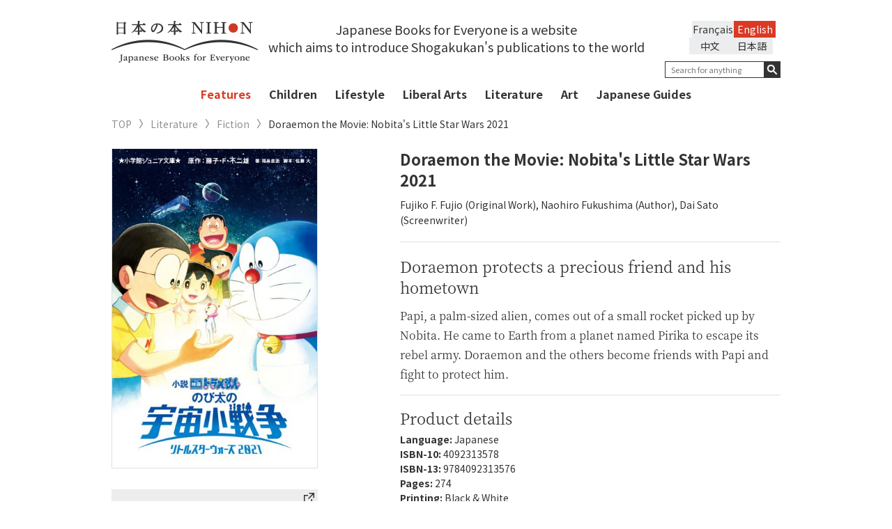

--- FILE ---
content_type: text/html; charset=UTF-8
request_url: https://japanesebooks.jp/en/literature/fiction/5798/
body_size: 11860
content:
<!DOCTYPE html>
<html lang="ja">
<head>
      <meta charset="UTF-8">
  <meta http-equiv="X-UA-Compatible" content="IE=edge,chrome=1">
  
  <meta name="viewport" content="width=device-width, initial-scale=1">
  <link rel="shortcut icon" href="https://japanesebooks.jp/wp-content/themes/japanesebooks/img/favicon/favicon.ico">
  <link rel="stylesheet" type="text/css" href="https://japanesebooks.jp/wp-content/themes/japanesebooks/style.css">
  <link rel="stylesheet" href="https://japanesebooks.jp/wp-content/themes/japanesebooks/css/normalize.css">
  <link rel="stylesheet" href="https://japanesebooks.jp/wp-content/themes/japanesebooks/css/magnific-popup.css">
  <link rel="stylesheet" href="https://japanesebooks.jp/wp-content/themes/japanesebooks/css/slick.css">
  <link rel="stylesheet" href="https://japanesebooks.jp/wp-content/themes/japanesebooks/css/style.css?20190628-1">
  <script src="https://ajax.googleapis.com/ajax/libs/jquery/2.2.4/jquery.min.js"></script>
  <script src="https://japanesebooks.jp/wp-content/themes/japanesebooks/js/slick.min.js"></script>
  <script src="https://japanesebooks.jp/wp-content/themes/japanesebooks/js/fixHeight.js"></script>
  <script src="https://japanesebooks.jp/wp-content/themes/japanesebooks/js/jquery.easing.min.js"></script>
  <script src="https://japanesebooks.jp/wp-content/themes/japanesebooks/js/jquery.magnific-popup.min.js"></script>
  <script src="https://japanesebooks.jp/wp-content/themes/japanesebooks/js/main.js"></script>
  <link rel="stylesheet" href="https://japanesebooks.jp/wp-content/themes/japanesebooks/css/colorbox.css">
  <script src="https://japanesebooks.jp/wp-content/themes/japanesebooks/js/jquery.colorbox.js"></script>
  <script src="https://japanesebooks.jp/wp-content/themes/japanesebooks/js/jquery.cookie.js"></script>

  
  <!--英語表示の時-->
  <script src="https://japanesebooks.jp/wp-content/themes/japanesebooks/js/brws.js"></script>

  <!--[if lt IE 9]>
    <script src="http://css3-mediaqueries-js.googlecode.com/svn/trunk/css3-mediaqueries.js"></script>
    <script src="http://html5shiv.googlecode.com/svn/trunk/html5.js"></script>
  <![endif]-->
  <!-- Google Tag Manager -->
  <script>(function(w,d,s,l,i){w[l]=w[l]||[];w[l].push({'gtm.start':
  new Date().getTime(),event:'gtm.js'});var f=d.getElementsByTagName(s)[0],
  j=d.createElement(s),dl=l!='dataLayer'?'&l='+l:'';j.async=true;j.src=
  'https://www.googletagmanager.com/gtm.js?id='+i+dl;f.parentNode.insertBefore(j,f);
  })(window,document,'script','dataLayer','GTM-NMHNM4S');</script>
  <!-- End Google Tag Manager -->
  <script>
  $(function() {
      $(".inline").colorbox({
      inline:true,
      opacity: 0.95
    });
  });
  </script>

  
		<!-- All in One SEO 4.6.7.1 - aioseo.com -->
		<title>Doraemon the Movie: Nobita's Little Star Wars 2021 | 日本の本 Japanese Books for Everyone</title>
		<meta name="description" content="Papi, a palm-sized alien, comes out of a small rocket picked up by Nobita. He came to Earth from a planet named Pirika to escape its rebel army. Doraemon and the others become friends with Papi and fight to protect him." />
		<meta name="robots" content="max-snippet:-1, max-image-preview:large, max-video-preview:-1" />
		<link rel="canonical" href="https://japanesebooks.jp/en/literature/fiction/5798/" />
		<meta name="generator" content="All in One SEO (AIOSEO) 4.6.7.1" />
		<meta property="og:locale" content="en_US" />
		<meta property="og:site_name" content="日本の本　Japanese Books for Everyone" />
		<meta property="og:type" content="article" />
		<meta property="og:title" content="Doraemon the Movie: Nobita&#039;s Little Star Wars 2021" />
		<meta property="og:description" content="Papi, a palm-sized alien, comes out of a small rocket picked up by Nobita. He came to Earth from a planet named Pirika to escape its rebel army. Doraemon and the others become friends with Papi and fight to protect him." />
		<meta property="og:url" content="https://japanesebooks.jp/en/literature/fiction/5798/" />
		<meta property="og:image" content="https://japanesebooks.jp/wp-content/uploads/2018/03/ogp.jpg" />
		<meta property="og:image:secure_url" content="https://japanesebooks.jp/wp-content/uploads/2018/03/ogp.jpg" />
		<meta property="og:image:width" content="1200" />
		<meta property="og:image:height" content="630" />
		<meta property="article:published_time" content="2022-04-25T08:00:28+00:00" />
		<meta property="article:modified_time" content="2022-04-28T02:27:59+00:00" />
		<meta name="twitter:card" content="summary_large_image" />
		<meta name="twitter:site" content="@japanese_books" />
		<meta name="twitter:title" content="Doraemon the Movie: Nobita&#039;s Little Star Wars 2021" />
		<meta name="twitter:description" content="Papi, a palm-sized alien, comes out of a small rocket picked up by Nobita. He came to Earth from a planet named Pirika to escape its rebel army. Doraemon and the others become friends with Papi and fight to protect him." />
		<meta name="twitter:creator" content="@japanese_books" />
		<meta name="twitter:image" content="https://japanesebooks.jp/wp-content/uploads/2018/03/ogp.jpg" />
		<script type="application/ld+json" class="aioseo-schema">
			{"@context":"https:\/\/schema.org","@graph":[{"@type":"Article","@id":"https:\/\/japanesebooks.jp\/en\/literature\/fiction\/5798\/#article","name":"Doraemon the Movie: Nobita's Little Star Wars 2021 | \u65e5\u672c\u306e\u672c Japanese Books for Everyone","headline":"Doraemon the Movie: Nobita&#8217;s Little Star Wars 2021","author":{"@id":"https:\/\/japanesebooks.jp\/en\/author\/japanesebooksjp\/#author"},"publisher":{"@id":"https:\/\/japanesebooks.jp\/en\/#organization"},"datePublished":"2022-04-25T17:00:28+09:00","dateModified":"2022-04-28T11:27:59+09:00","inLanguage":"en-US","mainEntityOfPage":{"@id":"https:\/\/japanesebooks.jp\/en\/literature\/fiction\/5798\/#webpage"},"isPartOf":{"@id":"https:\/\/japanesebooks.jp\/en\/literature\/fiction\/5798\/#webpage"},"articleSection":"Fiction"},{"@type":"BreadcrumbList","@id":"https:\/\/japanesebooks.jp\/en\/literature\/fiction\/5798\/#breadcrumblist","itemListElement":[{"@type":"ListItem","@id":"https:\/\/japanesebooks.jp\/en\/#listItem","position":1,"name":"Home","item":"https:\/\/japanesebooks.jp\/en\/","nextItem":"https:\/\/japanesebooks.jp\/en\/literature\/fiction\/5798\/#listItem"},{"@type":"ListItem","@id":"https:\/\/japanesebooks.jp\/en\/literature\/fiction\/5798\/#listItem","position":2,"name":"Doraemon the Movie: Nobita's Little Star Wars 2021","previousItem":"https:\/\/japanesebooks.jp\/en\/#listItem"}]},{"@type":"Organization","@id":"https:\/\/japanesebooks.jp\/en\/#organization","description":"Just another WordPress site","url":"https:\/\/japanesebooks.jp\/en\/","sameAs":["https:\/\/x.com\/japanese_books"]},{"@type":"Person","@id":"https:\/\/japanesebooks.jp\/en\/author\/japanesebooksjp\/#author","url":"https:\/\/japanesebooks.jp\/en\/author\/japanesebooksjp\/","name":"JapaneseBooksJp","image":{"@type":"ImageObject","@id":"https:\/\/japanesebooks.jp\/en\/literature\/fiction\/5798\/#authorImage","url":"https:\/\/secure.gravatar.com\/avatar\/f311c8096997eab5d628a2eb42b28b23?s=96&d=mm&r=g","width":96,"height":96,"caption":"JapaneseBooksJp"}},{"@type":"WebPage","@id":"https:\/\/japanesebooks.jp\/en\/literature\/fiction\/5798\/#webpage","url":"https:\/\/japanesebooks.jp\/en\/literature\/fiction\/5798\/","name":"Doraemon the Movie: Nobita's Little Star Wars 2021 | \u65e5\u672c\u306e\u672c Japanese Books for Everyone","description":"Papi, a palm-sized alien, comes out of a small rocket picked up by Nobita. He came to Earth from a planet named Pirika to escape its rebel army. Doraemon and the others become friends with Papi and fight to protect him.","inLanguage":"en-US","isPartOf":{"@id":"https:\/\/japanesebooks.jp\/en\/#website"},"breadcrumb":{"@id":"https:\/\/japanesebooks.jp\/en\/literature\/fiction\/5798\/#breadcrumblist"},"author":{"@id":"https:\/\/japanesebooks.jp\/en\/author\/japanesebooksjp\/#author"},"creator":{"@id":"https:\/\/japanesebooks.jp\/en\/author\/japanesebooksjp\/#author"},"datePublished":"2022-04-25T17:00:28+09:00","dateModified":"2022-04-28T11:27:59+09:00"},{"@type":"WebSite","@id":"https:\/\/japanesebooks.jp\/en\/#website","url":"https:\/\/japanesebooks.jp\/en\/","description":"Just another WordPress site","inLanguage":"en-US","publisher":{"@id":"https:\/\/japanesebooks.jp\/en\/#organization"}}]}
		</script>
		<!-- All in One SEO -->

<link rel="alternate" type="application/rss+xml" title=" &raquo; Doraemon the Movie: Nobita&#8217;s Little Star Wars 2021 Comments Feed" href="https://japanesebooks.jp/en/literature/fiction/5798/feed/" />
<script type="text/javascript">
/* <![CDATA[ */
window._wpemojiSettings = {"baseUrl":"https:\/\/s.w.org\/images\/core\/emoji\/15.0.3\/72x72\/","ext":".png","svgUrl":"https:\/\/s.w.org\/images\/core\/emoji\/15.0.3\/svg\/","svgExt":".svg","source":{"concatemoji":"https:\/\/japanesebooks.jp\/wp-includes\/js\/wp-emoji-release.min.js?ver=6.6.1"}};
/*! This file is auto-generated */
!function(i,n){var o,s,e;function c(e){try{var t={supportTests:e,timestamp:(new Date).valueOf()};sessionStorage.setItem(o,JSON.stringify(t))}catch(e){}}function p(e,t,n){e.clearRect(0,0,e.canvas.width,e.canvas.height),e.fillText(t,0,0);var t=new Uint32Array(e.getImageData(0,0,e.canvas.width,e.canvas.height).data),r=(e.clearRect(0,0,e.canvas.width,e.canvas.height),e.fillText(n,0,0),new Uint32Array(e.getImageData(0,0,e.canvas.width,e.canvas.height).data));return t.every(function(e,t){return e===r[t]})}function u(e,t,n){switch(t){case"flag":return n(e,"\ud83c\udff3\ufe0f\u200d\u26a7\ufe0f","\ud83c\udff3\ufe0f\u200b\u26a7\ufe0f")?!1:!n(e,"\ud83c\uddfa\ud83c\uddf3","\ud83c\uddfa\u200b\ud83c\uddf3")&&!n(e,"\ud83c\udff4\udb40\udc67\udb40\udc62\udb40\udc65\udb40\udc6e\udb40\udc67\udb40\udc7f","\ud83c\udff4\u200b\udb40\udc67\u200b\udb40\udc62\u200b\udb40\udc65\u200b\udb40\udc6e\u200b\udb40\udc67\u200b\udb40\udc7f");case"emoji":return!n(e,"\ud83d\udc26\u200d\u2b1b","\ud83d\udc26\u200b\u2b1b")}return!1}function f(e,t,n){var r="undefined"!=typeof WorkerGlobalScope&&self instanceof WorkerGlobalScope?new OffscreenCanvas(300,150):i.createElement("canvas"),a=r.getContext("2d",{willReadFrequently:!0}),o=(a.textBaseline="top",a.font="600 32px Arial",{});return e.forEach(function(e){o[e]=t(a,e,n)}),o}function t(e){var t=i.createElement("script");t.src=e,t.defer=!0,i.head.appendChild(t)}"undefined"!=typeof Promise&&(o="wpEmojiSettingsSupports",s=["flag","emoji"],n.supports={everything:!0,everythingExceptFlag:!0},e=new Promise(function(e){i.addEventListener("DOMContentLoaded",e,{once:!0})}),new Promise(function(t){var n=function(){try{var e=JSON.parse(sessionStorage.getItem(o));if("object"==typeof e&&"number"==typeof e.timestamp&&(new Date).valueOf()<e.timestamp+604800&&"object"==typeof e.supportTests)return e.supportTests}catch(e){}return null}();if(!n){if("undefined"!=typeof Worker&&"undefined"!=typeof OffscreenCanvas&&"undefined"!=typeof URL&&URL.createObjectURL&&"undefined"!=typeof Blob)try{var e="postMessage("+f.toString()+"("+[JSON.stringify(s),u.toString(),p.toString()].join(",")+"));",r=new Blob([e],{type:"text/javascript"}),a=new Worker(URL.createObjectURL(r),{name:"wpTestEmojiSupports"});return void(a.onmessage=function(e){c(n=e.data),a.terminate(),t(n)})}catch(e){}c(n=f(s,u,p))}t(n)}).then(function(e){for(var t in e)n.supports[t]=e[t],n.supports.everything=n.supports.everything&&n.supports[t],"flag"!==t&&(n.supports.everythingExceptFlag=n.supports.everythingExceptFlag&&n.supports[t]);n.supports.everythingExceptFlag=n.supports.everythingExceptFlag&&!n.supports.flag,n.DOMReady=!1,n.readyCallback=function(){n.DOMReady=!0}}).then(function(){return e}).then(function(){var e;n.supports.everything||(n.readyCallback(),(e=n.source||{}).concatemoji?t(e.concatemoji):e.wpemoji&&e.twemoji&&(t(e.twemoji),t(e.wpemoji)))}))}((window,document),window._wpemojiSettings);
/* ]]> */
</script>
<style id='wp-emoji-styles-inline-css' type='text/css'>

	img.wp-smiley, img.emoji {
		display: inline !important;
		border: none !important;
		box-shadow: none !important;
		height: 1em !important;
		width: 1em !important;
		margin: 0 0.07em !important;
		vertical-align: -0.1em !important;
		background: none !important;
		padding: 0 !important;
	}
</style>
<link rel='stylesheet' id='wp-block-library-css' href='https://japanesebooks.jp/wp-includes/css/dist/block-library/style.min.css?ver=6.6.1' type='text/css' media='all' />
<style id='classic-theme-styles-inline-css' type='text/css'>
/*! This file is auto-generated */
.wp-block-button__link{color:#fff;background-color:#32373c;border-radius:9999px;box-shadow:none;text-decoration:none;padding:calc(.667em + 2px) calc(1.333em + 2px);font-size:1.125em}.wp-block-file__button{background:#32373c;color:#fff;text-decoration:none}
</style>
<style id='global-styles-inline-css' type='text/css'>
:root{--wp--preset--aspect-ratio--square: 1;--wp--preset--aspect-ratio--4-3: 4/3;--wp--preset--aspect-ratio--3-4: 3/4;--wp--preset--aspect-ratio--3-2: 3/2;--wp--preset--aspect-ratio--2-3: 2/3;--wp--preset--aspect-ratio--16-9: 16/9;--wp--preset--aspect-ratio--9-16: 9/16;--wp--preset--color--black: #000000;--wp--preset--color--cyan-bluish-gray: #abb8c3;--wp--preset--color--white: #ffffff;--wp--preset--color--pale-pink: #f78da7;--wp--preset--color--vivid-red: #cf2e2e;--wp--preset--color--luminous-vivid-orange: #ff6900;--wp--preset--color--luminous-vivid-amber: #fcb900;--wp--preset--color--light-green-cyan: #7bdcb5;--wp--preset--color--vivid-green-cyan: #00d084;--wp--preset--color--pale-cyan-blue: #8ed1fc;--wp--preset--color--vivid-cyan-blue: #0693e3;--wp--preset--color--vivid-purple: #9b51e0;--wp--preset--gradient--vivid-cyan-blue-to-vivid-purple: linear-gradient(135deg,rgba(6,147,227,1) 0%,rgb(155,81,224) 100%);--wp--preset--gradient--light-green-cyan-to-vivid-green-cyan: linear-gradient(135deg,rgb(122,220,180) 0%,rgb(0,208,130) 100%);--wp--preset--gradient--luminous-vivid-amber-to-luminous-vivid-orange: linear-gradient(135deg,rgba(252,185,0,1) 0%,rgba(255,105,0,1) 100%);--wp--preset--gradient--luminous-vivid-orange-to-vivid-red: linear-gradient(135deg,rgba(255,105,0,1) 0%,rgb(207,46,46) 100%);--wp--preset--gradient--very-light-gray-to-cyan-bluish-gray: linear-gradient(135deg,rgb(238,238,238) 0%,rgb(169,184,195) 100%);--wp--preset--gradient--cool-to-warm-spectrum: linear-gradient(135deg,rgb(74,234,220) 0%,rgb(151,120,209) 20%,rgb(207,42,186) 40%,rgb(238,44,130) 60%,rgb(251,105,98) 80%,rgb(254,248,76) 100%);--wp--preset--gradient--blush-light-purple: linear-gradient(135deg,rgb(255,206,236) 0%,rgb(152,150,240) 100%);--wp--preset--gradient--blush-bordeaux: linear-gradient(135deg,rgb(254,205,165) 0%,rgb(254,45,45) 50%,rgb(107,0,62) 100%);--wp--preset--gradient--luminous-dusk: linear-gradient(135deg,rgb(255,203,112) 0%,rgb(199,81,192) 50%,rgb(65,88,208) 100%);--wp--preset--gradient--pale-ocean: linear-gradient(135deg,rgb(255,245,203) 0%,rgb(182,227,212) 50%,rgb(51,167,181) 100%);--wp--preset--gradient--electric-grass: linear-gradient(135deg,rgb(202,248,128) 0%,rgb(113,206,126) 100%);--wp--preset--gradient--midnight: linear-gradient(135deg,rgb(2,3,129) 0%,rgb(40,116,252) 100%);--wp--preset--font-size--small: 13px;--wp--preset--font-size--medium: 20px;--wp--preset--font-size--large: 36px;--wp--preset--font-size--x-large: 42px;--wp--preset--spacing--20: 0.44rem;--wp--preset--spacing--30: 0.67rem;--wp--preset--spacing--40: 1rem;--wp--preset--spacing--50: 1.5rem;--wp--preset--spacing--60: 2.25rem;--wp--preset--spacing--70: 3.38rem;--wp--preset--spacing--80: 5.06rem;--wp--preset--shadow--natural: 6px 6px 9px rgba(0, 0, 0, 0.2);--wp--preset--shadow--deep: 12px 12px 50px rgba(0, 0, 0, 0.4);--wp--preset--shadow--sharp: 6px 6px 0px rgba(0, 0, 0, 0.2);--wp--preset--shadow--outlined: 6px 6px 0px -3px rgba(255, 255, 255, 1), 6px 6px rgba(0, 0, 0, 1);--wp--preset--shadow--crisp: 6px 6px 0px rgba(0, 0, 0, 1);}:where(.is-layout-flex){gap: 0.5em;}:where(.is-layout-grid){gap: 0.5em;}body .is-layout-flex{display: flex;}.is-layout-flex{flex-wrap: wrap;align-items: center;}.is-layout-flex > :is(*, div){margin: 0;}body .is-layout-grid{display: grid;}.is-layout-grid > :is(*, div){margin: 0;}:where(.wp-block-columns.is-layout-flex){gap: 2em;}:where(.wp-block-columns.is-layout-grid){gap: 2em;}:where(.wp-block-post-template.is-layout-flex){gap: 1.25em;}:where(.wp-block-post-template.is-layout-grid){gap: 1.25em;}.has-black-color{color: var(--wp--preset--color--black) !important;}.has-cyan-bluish-gray-color{color: var(--wp--preset--color--cyan-bluish-gray) !important;}.has-white-color{color: var(--wp--preset--color--white) !important;}.has-pale-pink-color{color: var(--wp--preset--color--pale-pink) !important;}.has-vivid-red-color{color: var(--wp--preset--color--vivid-red) !important;}.has-luminous-vivid-orange-color{color: var(--wp--preset--color--luminous-vivid-orange) !important;}.has-luminous-vivid-amber-color{color: var(--wp--preset--color--luminous-vivid-amber) !important;}.has-light-green-cyan-color{color: var(--wp--preset--color--light-green-cyan) !important;}.has-vivid-green-cyan-color{color: var(--wp--preset--color--vivid-green-cyan) !important;}.has-pale-cyan-blue-color{color: var(--wp--preset--color--pale-cyan-blue) !important;}.has-vivid-cyan-blue-color{color: var(--wp--preset--color--vivid-cyan-blue) !important;}.has-vivid-purple-color{color: var(--wp--preset--color--vivid-purple) !important;}.has-black-background-color{background-color: var(--wp--preset--color--black) !important;}.has-cyan-bluish-gray-background-color{background-color: var(--wp--preset--color--cyan-bluish-gray) !important;}.has-white-background-color{background-color: var(--wp--preset--color--white) !important;}.has-pale-pink-background-color{background-color: var(--wp--preset--color--pale-pink) !important;}.has-vivid-red-background-color{background-color: var(--wp--preset--color--vivid-red) !important;}.has-luminous-vivid-orange-background-color{background-color: var(--wp--preset--color--luminous-vivid-orange) !important;}.has-luminous-vivid-amber-background-color{background-color: var(--wp--preset--color--luminous-vivid-amber) !important;}.has-light-green-cyan-background-color{background-color: var(--wp--preset--color--light-green-cyan) !important;}.has-vivid-green-cyan-background-color{background-color: var(--wp--preset--color--vivid-green-cyan) !important;}.has-pale-cyan-blue-background-color{background-color: var(--wp--preset--color--pale-cyan-blue) !important;}.has-vivid-cyan-blue-background-color{background-color: var(--wp--preset--color--vivid-cyan-blue) !important;}.has-vivid-purple-background-color{background-color: var(--wp--preset--color--vivid-purple) !important;}.has-black-border-color{border-color: var(--wp--preset--color--black) !important;}.has-cyan-bluish-gray-border-color{border-color: var(--wp--preset--color--cyan-bluish-gray) !important;}.has-white-border-color{border-color: var(--wp--preset--color--white) !important;}.has-pale-pink-border-color{border-color: var(--wp--preset--color--pale-pink) !important;}.has-vivid-red-border-color{border-color: var(--wp--preset--color--vivid-red) !important;}.has-luminous-vivid-orange-border-color{border-color: var(--wp--preset--color--luminous-vivid-orange) !important;}.has-luminous-vivid-amber-border-color{border-color: var(--wp--preset--color--luminous-vivid-amber) !important;}.has-light-green-cyan-border-color{border-color: var(--wp--preset--color--light-green-cyan) !important;}.has-vivid-green-cyan-border-color{border-color: var(--wp--preset--color--vivid-green-cyan) !important;}.has-pale-cyan-blue-border-color{border-color: var(--wp--preset--color--pale-cyan-blue) !important;}.has-vivid-cyan-blue-border-color{border-color: var(--wp--preset--color--vivid-cyan-blue) !important;}.has-vivid-purple-border-color{border-color: var(--wp--preset--color--vivid-purple) !important;}.has-vivid-cyan-blue-to-vivid-purple-gradient-background{background: var(--wp--preset--gradient--vivid-cyan-blue-to-vivid-purple) !important;}.has-light-green-cyan-to-vivid-green-cyan-gradient-background{background: var(--wp--preset--gradient--light-green-cyan-to-vivid-green-cyan) !important;}.has-luminous-vivid-amber-to-luminous-vivid-orange-gradient-background{background: var(--wp--preset--gradient--luminous-vivid-amber-to-luminous-vivid-orange) !important;}.has-luminous-vivid-orange-to-vivid-red-gradient-background{background: var(--wp--preset--gradient--luminous-vivid-orange-to-vivid-red) !important;}.has-very-light-gray-to-cyan-bluish-gray-gradient-background{background: var(--wp--preset--gradient--very-light-gray-to-cyan-bluish-gray) !important;}.has-cool-to-warm-spectrum-gradient-background{background: var(--wp--preset--gradient--cool-to-warm-spectrum) !important;}.has-blush-light-purple-gradient-background{background: var(--wp--preset--gradient--blush-light-purple) !important;}.has-blush-bordeaux-gradient-background{background: var(--wp--preset--gradient--blush-bordeaux) !important;}.has-luminous-dusk-gradient-background{background: var(--wp--preset--gradient--luminous-dusk) !important;}.has-pale-ocean-gradient-background{background: var(--wp--preset--gradient--pale-ocean) !important;}.has-electric-grass-gradient-background{background: var(--wp--preset--gradient--electric-grass) !important;}.has-midnight-gradient-background{background: var(--wp--preset--gradient--midnight) !important;}.has-small-font-size{font-size: var(--wp--preset--font-size--small) !important;}.has-medium-font-size{font-size: var(--wp--preset--font-size--medium) !important;}.has-large-font-size{font-size: var(--wp--preset--font-size--large) !important;}.has-x-large-font-size{font-size: var(--wp--preset--font-size--x-large) !important;}
:where(.wp-block-post-template.is-layout-flex){gap: 1.25em;}:where(.wp-block-post-template.is-layout-grid){gap: 1.25em;}
:where(.wp-block-columns.is-layout-flex){gap: 2em;}:where(.wp-block-columns.is-layout-grid){gap: 2em;}
:root :where(.wp-block-pullquote){font-size: 1.5em;line-height: 1.6;}
</style>
<link rel='stylesheet' id='bogo-css' href='https://japanesebooks.jp/wp-content/plugins/bogo/includes/css/style.css?ver=3.8.2' type='text/css' media='all' />
<link rel="https://api.w.org/" href="https://japanesebooks.jp/en/wp-json/" /><link rel="alternate" title="JSON" type="application/json" href="https://japanesebooks.jp/en/wp-json/wp/v2/posts/5798" /><link rel="EditURI" type="application/rsd+xml" title="RSD" href="https://japanesebooks.jp/xmlrpc.php?rsd" />
<meta name="generator" content="WordPress 6.6.1" />
<link rel='shortlink' href='https://japanesebooks.jp/en/?p=5798' />
<link rel="alternate" title="oEmbed (JSON)" type="application/json+oembed" href="https://japanesebooks.jp/en/wp-json/oembed/1.0/embed?url=https%3A%2F%2Fjapanesebooks.jp%2Fen%2Fliterature%2Ffiction%2F5798%2F" />
<link rel="alternate" title="oEmbed (XML)" type="text/xml+oembed" href="https://japanesebooks.jp/en/wp-json/oembed/1.0/embed?url=https%3A%2F%2Fjapanesebooks.jp%2Fen%2Fliterature%2Ffiction%2F5798%2F&#038;format=xml" />
<link rel="alternate" hreflang="zh-CN" href="https://japanesebooks.jp/zh-CN/literature/fiction/11481/" />
<link rel="alternate" hreflang="fr-FR" href="https://japanesebooks.jp/fr/literature/fiction/7718/" />
<link rel="alternate" hreflang="ja" href="https://japanesebooks.jp/literature/fiction/5795/" />
<link rel="alternate" hreflang="en-US" href="https://japanesebooks.jp/en/literature/fiction/5798/" />
        <!-- Copyright protection script -->
        <meta http-equiv="imagetoolbar" content="no">
        <script>
            /*<![CDATA[*/
            document.oncontextmenu = function () {
                return false;
            };
            /*]]>*/
        </script>
        <script type="text/javascript">
            /*<![CDATA[*/
            document.onselectstart = function () {
                event = event || window.event;
                var custom_input = event.target || event.srcElement;

                if (custom_input.type !== "text" && custom_input.type !== "textarea" && custom_input.type !== "password") {
                    return false;
                } else {
                    return true;
                }

            };
            if (window.sidebar) {
                document.onmousedown = function (e) {
                    var obj = e.target;
                    if (obj.tagName.toUpperCase() === 'SELECT'
                        || obj.tagName.toUpperCase() === "INPUT"
                        || obj.tagName.toUpperCase() === "TEXTAREA"
                        || obj.tagName.toUpperCase() === "PASSWORD") {
                        return true;
                    } else {
                        return false;
                    }
                };
            }
            window.onload = function () {
                document.body.style.webkitTouchCallout = 'none';
                document.body.style.KhtmlUserSelect = 'none';
            }
            /*]]>*/
        </script>
        <script type="text/javascript">
            /*<![CDATA[*/
            if (parent.frames.length > 0) {
                top.location.replace(document.location);
            }
            /*]]>*/
        </script>
        <script>
            /*<![CDATA[*/
            document.ondragstart = function () {
                return false;
            };
            /*]]>*/
        </script>
        <style type="text/css">

            * {
                -webkit-touch-callout: none;
                -webkit-user-select: none;
                -moz-user-select: none;
                user-select: none;
            }

            img {
                -webkit-touch-callout: none;
                -webkit-user-select: none;
                -moz-user-select: none;
                user-select: none;
            }

            input, textarea, select {
	            -webkit-user-select: auto;
            }

        </style>
        <!-- End Copyright protection script -->

        <!-- Source hidden -->

        </head>

<body class="post-template-default single single-post postid-5798 single-format-standard en-US lang-en_US">
  <!-- Google Tag Manager (noscript) -->
  <noscript><iframe src="https://www.googletagmanager.com/ns.html?id=GTM-NMHNM4S"
  height="0" width="0" style="display:none;visibility:hidden"></iframe></noscript>
  <!-- End Google Tag Manager (noscript) -->
  <div id="wrap">
    <header id="header">
      <div class="header-inner">
        <div class="container">
          <h1 id="logo"><a href="https://japanesebooks.jp/en"><img src="https://japanesebooks.jp/wp-content/themes/japanesebooks/img/common/logo_sp.png" alt="日本の本 NIHON Japanese Books for Everyone" class="sp"><img src="https://japanesebooks.jp/wp-content/themes/japanesebooks/img/common/logo.png" alt="日本の本 NIHON Japanese Books for Everyone" class="pc"><img src="https://japanesebooks.jp/wp-content/themes/japanesebooks/img/common/logo_scroll.png" alt="日本の本 NIHON Japanese Books for Everyone" class="pc-scroll"></a></h1>

                      <p class="sologan">Japanese Books for Everyone is a website <br>which aims to introduce Shogakukan's publications to the world</p>
          
          <div class="hamburger sp"><button type="button"><span class="hamburger-icon"></span></button></div>
          <div id="navbar-collapse" class="h-content navbar-collapse clearfix">

            <div class="h-right h-rightEN">
              <div class="hamburger sp"><button type="button" class="collapsed"><span class="hamburger-icon"></span></button></div>

              			<style>
			/* Remove Chinese language */
			@media screen and (min-width: 768px) {
				.sologan { width: calc(100% - 210px - 180px)}
				.h-content .h-right { max-width:180px }
				#header .search-wrap { float: right }
				.header-sticky .h-right.h-rightEN { width: 180px; }
			}
			@media screen and (max-width: 768px) {
				ul.language { width: 250px; }
				.language li { width: 100px; }
			}
			</style>
			<ul class="language clearfix"><li class="en-US en current first"><a rel="alternate" hreflang="en-US" href="https://japanesebooks.jp/en/literature/fiction/5798/" title="English">English</a></li>
<li class="fr-FR fr"><a rel="alternate" hreflang="fr-FR" href="https://japanesebooks.jp/fr/literature/fiction/7718/" title="French">Français</a></li>
<li class="ja"><a rel="alternate" hreflang="ja" href="https://japanesebooks.jp/literature/fiction/5795/" title="日本語">日本語</a></li>
<li class="zh-CN"><a rel="alternate" hreflang="zh-CN" href="https://japanesebooks.jp/zh-CN/literature/fiction/11481/" title="中文">中文</a></li>
</ul>
              <div class="search-wrap search-wrapEN">


                <form method="get" action="https://japanesebooks.jp/en/">
                  <div class="form-group">
                                          <input type="text" id="s" name="s" value="" placeholder="Search for anything" class="search-text search-textEN">
                                        <button type="submit"></button>
                  </div>
                </form>
              </div><!-- search wrap -->
            </div>

            <div class="kwd clearfix sp">
              <!--h2>キーワード一覧</h2-->
              <ul class='wp-tag-cloud'>
              <li><a href="https://japanesebooks.jp/en/tag/%e5%b0%8f%e8%aa%ac/">#Novels</a></li><li><a href="https://japanesebooks.jp/en/tag/%e5%85%90%e7%ab%a5/">#Kids</a></li><li><a href="https://japanesebooks.jp/en/tag/%e6%97%a5%e6%9c%ac%e6%a1%88%e5%86%85/">#About Japan</a></li><li><a href="https://japanesebooks.jp/en/tag/%e3%83%8e%e3%83%b3%e3%83%95%e3%82%a3%e3%82%af%e3%82%b7%e3%83%a7%e3%83%b3/">#Non-fiction</a></li><li><a href="https://japanesebooks.jp/en/tag/%e6%b5%ae%e4%b8%96%e7%b5%b5/">#ukiyo-e</a></li><li><a href="https://japanesebooks.jp/en/tag/%e3%82%b9%e3%83%94%e3%83%aa%e3%83%81%e3%83%a5%e3%82%a2%e3%83%ab/">#Spiritual</a></li><li><a href="https://japanesebooks.jp/en/tag/%e6%96%87%e5%8c%96/">#Culture</a></li><li><a href="https://japanesebooks.jp/en/tag/%e3%83%ac%e3%82%b7%e3%83%94/">#Recipe Books</a></li><li><a href="https://japanesebooks.jp/en/tag/%e6%bc%ab%e7%94%bb/">#manga</a></li><li><a href="https://japanesebooks.jp/en/tag/%e5%86%99%e7%9c%9f/">#Photography</a></li><li><a href="https://japanesebooks.jp/en/tag/%e6%ad%b4%e5%8f%b2/">#History</a></li><li><a href="https://japanesebooks.jp/en/tag/%e9%a3%9f%e6%96%87%e5%8c%96/">#Food Culture</a></li><li><a href="https://japanesebooks.jp/en/tag/%e5%ae%97%e6%95%99/">#Religion</a></li><li><a href="https://japanesebooks.jp/en/tag/%e8%8a%b8%e8%a1%93/">#Art</a></li><li><a href="https://japanesebooks.jp/en/tag/%e7%b7%b4%e7%bf%92%e5%b8%b3/">#Workbooks</a></li><li><a href="https://japanesebooks.jp/en/tag/art/">#Art</a></li><li><a href="https://japanesebooks.jp/en/tag/%e5%8f%a4%e5%85%b8/">#Classics</a></li><li><a href="https://japanesebooks.jp/en/tag/%e6%96%99%e7%90%86/">#Food</a></li><li><a href="https://japanesebooks.jp/en/tag/%e5%af%bf%e5%8f%b8/">#Sushi</a></li>              </ul>
            </div><!--kwd-->

            <nav role="navigation" class="navbar">
              <ul class="main-nav clearfix main-navEN">
                <li class="sp">
                                      <a href="https://japanesebooks.jp/en">TOP</a>
                                  </li>
                <li class="special ">
                  <a href="https://japanesebooks.jp/en/special/" class="red">
                    Features                  </a>
                </li>
                
                  <li >
                    <a href="https://japanesebooks.jp/en/category/children/">Children</a>
                                          <ul class="main-child-nav">
                                                  <li >
                            <a href="https://japanesebooks.jp/en/category/children/baby/">Baby</a>
                          </li>
                                                  <li >
                            <a href="https://japanesebooks.jp/en/category/children/kids/">Kids</a>
                          </li>
                                                  <li >
                            <a href="https://japanesebooks.jp/en/category/children/teens/">Teens</a>
                          </li>
                                                  <li >
                            <a href="https://japanesebooks.jp/en/category/children/parenting/">Parenting</a>
                          </li>
                                              </ul>
                                      </li>
                
                  <li >
                    <a href="https://japanesebooks.jp/en/category/lifestyle/">Lifestyle</a>
                                          <ul class="main-child-nav">
                                                  <li >
                            <a href="https://japanesebooks.jp/en/category/lifestyle/wellness/">Wellness</a>
                          </li>
                                                  <li >
                            <a href="https://japanesebooks.jp/en/category/lifestyle/food-culture/">Food Culture</a>
                          </li>
                                                  <li >
                            <a href="https://japanesebooks.jp/en/category/lifestyle/recipes/">Recipes</a>
                          </li>
                                                  <li >
                            <a href="https://japanesebooks.jp/en/category/lifestyle/cleaning/">Cleaning</a>
                          </li>
                                              </ul>
                                      </li>
                
                  <li >
                    <a href="https://japanesebooks.jp/en/category/liberal-arts/">Liberal Arts</a>
                                          <ul class="main-child-nav">
                                                  <li >
                            <a href="https://japanesebooks.jp/en/category/liberal-arts/history/">History</a>
                          </li>
                                                  <li >
                            <a href="https://japanesebooks.jp/en/category/liberal-arts/science/">Science</a>
                          </li>
                                                  <li >
                            <a href="https://japanesebooks.jp/en/category/liberal-arts/spiritual/">Spiritual</a>
                          </li>
                                              </ul>
                                      </li>
                
                  <li >
                    <a href="https://japanesebooks.jp/en/category/literature/">Literature</a>
                                          <ul class="main-child-nav">
                                                  <li >
                            <a href="https://japanesebooks.jp/en/category/literature/biographies/">Biographies</a>
                          </li>
                                                  <li >
                            <a href="https://japanesebooks.jp/en/category/literature/fiction/">Fiction</a>
                          </li>
                                                  <li >
                            <a href="https://japanesebooks.jp/en/category/literature/non-fiction/">Non-fiction</a>
                          </li>
                                              </ul>
                                      </li>
                
                  <li >
                    <a href="https://japanesebooks.jp/en/category/art/">Art</a>
                                          <ul class="main-child-nav">
                                                  <li >
                            <a href="https://japanesebooks.jp/en/category/art/tradition/">Traditional</a>
                          </li>
                                                  <li >
                            <a href="https://japanesebooks.jp/en/category/art/modern/">Modern</a>
                          </li>
                                                  <li >
                            <a href="https://japanesebooks.jp/en/category/art/graphic-novels/">Manga</a>
                          </li>
                                              </ul>
                                      </li>
                
                  <li >
                    <a href="https://japanesebooks.jp/en/category/japanese-guides/">Japanese Guides</a>
                                          <ul class="main-child-nav">
                                                  <li >
                            <a href="https://japanesebooks.jp/en/category/japanese-guides/travel/">Travel</a>
                          </li>
                                                  <li >
                            <a href="https://japanesebooks.jp/en/category/japanese-guides/culture/">Culture</a>
                          </li>
                                                  <li >
                            <a href="https://japanesebooks.jp/en/category/japanese-guides/japanese/">Language</a>
                          </li>
                                              </ul>
                                      </li>
                              </ul>
            </nav>

            <ul class="h-link sp">
                              <!--英語表示の時-->
                <li><a href="/en/aboutus/">About Us</a></li>
                <li><a href="https://www.shogakukan.co.jp/en/company/" target="_blank">Company Profile</a></li>
                <li><a href="http://p.sgkm.jp/japanesebooksen" target="_blank">Contact Us</a></li>
                            <li><a href="https://www.shogakukan.co.jp/privacy_policy" target="_blank">Privacy and Social Media Policy</a></li>
              <li><a href="https://www.shogakukan.co.jp/picture" target="_blank">Copyright / Photo Use</a></li>
              <li><a href="https://www.shogakukan.co.jp/privacy_policy/cookie" target="_blank">Cookie Usage</a></li>
            </ul>
            <div class="socials sp">
              <a href="https://twitter.com/japanese_books?ref_src=twsrc%5Etfw&ref_url=https%3A%2F%2Ftest.japanesebooks.jp%2Fen%2F" class="twitter" target="_blank">Twitter</a>
              <a href="https://business.facebook.com/%E6%97%A5%E6%9C%AC%E3%81%AE%E6%9C%AC-Japanese-Books-for-Everyone-2208333229393824/?business_id=1948102362182205" class="facebook" target="_blank">Facebook</a>
            </div>
          </div><!-- navbar-collapse -->

          <div class="search-wrap sp">
            <form method="get" action="https://japanesebooks.jp/en/">
              <div class="form-group">
                                  <input type="text" id="s" name="s" value="" placeholder="Search for anything" class="search-text">
                                <button type="submit"></button>
              </div>
            </form>
          </div><!-- search wrap -->
        </div><!-- container -->
      </div>
    </header><!-- header -->
<div id="main">
  <div class="container">
    <div class="breadscrumb">
              <a href="https://japanesebooks.jp/en">TOP</a>
            <a href="https://japanesebooks.jp/en/category/literature/">Literature</a>      <a href="https://japanesebooks.jp/en/category/literature/fiction/">Fiction</a>
              <span>Doraemon the Movie: Nobita's Little Star Wars 2021</span>
          </div><!-- breadscrumb -->

    <div class="detail-wrap clearfix">
      <div id="book-detail">
        <div class="mainhead-wrap">
                      <h1 class="head1-3">Doraemon the Movie: Nobita's Little Star Wars 2021</h1>
          
                      <div class="author-list">Fujiko F. Fujio (Original Work), Naohiro Fukushima (Author), Dai Sato (Screenwriter)</div><!-- author-list -->
                    <div class="tags"></div>
        </div>

                <figure class="book-image sp">
                                  <img src="https://japanesebooks.jp/wp-content/uploads/2022/03/2d912f718a48d2b0f733c1ab65815f2c-400x623.jpg" alt="">
                  </figure>

        <div class="book-detail sp">
          <div class="title notoserif-font">Product details</div>
          <ul class="infolist">
            <li><strong>Language: </strong>Japanese</li>
                          <li><strong>ISBN-10: </strong>4092313578</li>
                                      <li><strong>ISBN-13: </strong>9784092313576</li>
                                      <li><strong>Pages: </strong>274</li>
                        <li><strong>Printing: </strong>Black & White</li>
            <li><strong>Dimensions: </strong>176mm × 113mm × 17mm</li>
            <li><strong>Weight: </strong>235ｇ</li>
                          <li><strong>Issue Data: </strong>2022/2/4 </li>
                        <li><strong>Publisher: </strong>Shogakukan Inc.</li>
          </ul>
        </div>

                  <h2 class="head2-3 notoserif-font">Doraemon protects a precious friend and his hometown</h2>
        
                  <p class="notoserif-font">Papi, a palm-sized alien, comes out of a small rocket picked up by Nobita. He came to Earth from a planet named Pirika to escape its rebel army. Doraemon and the others become friends with Papi and fight to protect him.</p>
        
        <div class="book-detail pc">
          <div class="title notoserif-font">Product details</div>
          <ul class="infolist">
            <li><strong>Language: </strong>Japanese</li>
                          <li><strong>ISBN-10: </strong>4092313578</li>
                                      <li><strong>ISBN-13: </strong>9784092313576</li>
                                      <li><strong>Pages: </strong>274</li>
                        <li><strong>Printing: </strong>Black & White</li>
            <li><strong>Dimensions: </strong>176mm × 113mm × 17mm</li>
            <li><strong>Weight: </strong>235ｇ</li>
                          <li><strong>Issue Data: </strong>2022/2/4 </li>
                        <li><strong>Publisher: </strong>Shogakukan Inc.</li>
          </ul>
        </div>

              </div><!-- book detail -->

      <div id="order-group">
        <figure class="book-image pc">
                                            <img src="https://japanesebooks.jp/wp-content/uploads/2022/03/2d912f718a48d2b0f733c1ab65815f2c-400x623.jpg" alt="">
                  </figure>

                              <div class="button"><a href="https://nc.tameshiyo.me/9784092313576" class="btn-default open-newwin" target="_blank"><span>Read Now</span></a></div>
                  

        
        <ul class="button-list">
          <li><a href="#inline-content" class="inline btn-default btn-info" target="_blank"><span>Buy Now</span></a></li>
        </ul>

        <!--モーダルで表示させる要素-->
        <div style="display: none!important;">
          <section id="inline-content">
            <div class="inner">
              <ul style="margin: 0 auto;">
                              <li><a href="https://www.kinokuniya.com/" target="_blank"><span>kinokuniya.com</span></a></li>
                <!-- <li><a href="" target="_blank"><span>CLUB JAPAN</span></a></li> -->
                <li><a href="https://www.amazon.com/" target="_blank"><span>amazon.com</span></a></li>
              </ul>
              <p style="font-size: 14px;width: 292px;margin: 10px auto 0;">Please go to the Japanese site if you are in Japan</p>
            </div><!--inner-->
          </section>
        </div>

        <ul class="button-list">
                      <li>
              <!--p class="notoserif-font">Buy now</p-->
            </li>
                                <li>
              <!--p class="notoserif-font">Buy an e-book now</p-->
            </li>
                  </ul>

        
<div class="social-content">

            <p class="notoserif-font">Share this page</p>
    
    <div class="socials">
        <a href="http://twitter.com/share?url=https://japanesebooks.jp/en/literature/fiction/5798/&text=Doraemon the Movie: Nobita&#8217;s Little Star Wars 2021" class="twitter" target="_blank">Twitter</a>
        <a href="http://www.facebook.com/share.php?u=https://japanesebooks.jp/en/literature/fiction/5798/&t=Doraemon the Movie: Nobita&#8217;s Little Star Wars 2021" class="facebook" target="_blank">Facebook</a>
        <a href="http://line.naver.jp/R/msg/text/?Doraemon the Movie: Nobita&#8217;s Little Star Wars 2021%0D%0Ahttps://japanesebooks.jp/en/literature/fiction/5798/" class="line sp" target="_blank">Line</a>
    </div>

</div>
      </div><!-- order-group -->
    </div><!-- detail-wrap -->

    <div class="related-product">
      <h2 class="head2-2 notoserif-font">Recommended</h2>
      <div class="product-box">
        
            <div class="product-item clearfix">
              <figure class="thumbnail">
                <a href="https://japanesebooks.jp/en/literature/fiction/5570/">
                                                                            <img src="https://japanesebooks.jp/wp-content/uploads/2022/01/09dc9106cfc9cb29332460963e39f490-400x571.jpg" alt="Criminal Record">
                                  </a>
              </figure>
              <div class="info">
                <h3 class="title">
                  <a href="https://japanesebooks.jp/en/literature/fiction/5570/">
                    Criminal Record                  </a>
                </h3>
                <p>
                  Kayo Agawa is a probation of...                </p>
              </div><!-- info -->
            </div><!-- product-item -->
          
            <div class="product-item clearfix">
              <figure class="thumbnail">
                <a href="https://japanesebooks.jp/en/literature/1252/">
                                                                            <img src="https://japanesebooks.jp/wp-content/uploads/2018/07/源氏物語１-400x581.jpg" alt="The Tales of Genji, Book 1 (abridged)">
                                  </a>
              </figure>
              <div class="info">
                <h3 class="title">
                  <a href="https://japanesebooks.jp/en/literature/1252/">
                    The Tales of Genji, Book 1 (a...                  </a>
                </h3>
                <p>
                  Number 6 in the series of es...                </p>
              </div><!-- info -->
            </div><!-- product-item -->
                  
        
              <div class="product-item clearfix">
                <figure class="thumbnail">
                  <a href="https://japanesebooks.jp/en/literature/fiction/6013/">
                                                                <img src="https://japanesebooks.jp/wp-content/uploads/2022/06/8ad96a1669a527985de1951194c401b4-400x579.jpg" alt="The Strangling Tree">
                                      </a>
                </figure>
                <div class="info">
                  <h3 class="title">
                    <a href="https://japanesebooks.jp/en/literature/fiction/6013/">
                      The Strangling Tree                    </a>
                  </h3>
                  <p>
                    A woman who continued to wal...                  </p>
                </div><!-- info -->
              </div><!-- product-item -->
            
              <div class="product-item clearfix">
                <figure class="thumbnail">
                  <a href="https://japanesebooks.jp/en/literature/fiction/3136/">
                                                                <img src="https://japanesebooks.jp/wp-content/uploads/2019/10/afd4f25f5295401beb1173a392a2d832-400x581.jpg" alt="What Must Be Said About Love, Still">
                                      </a>
                </figure>
                <div class="info">
                  <h3 class="title">
                    <a href="https://japanesebooks.jp/en/literature/fiction/3136/">
                      What Must Be Said About Love,...                    </a>
                  </h3>
                  <p>
                    Ten years since the publicat...                  </p>
                </div><!-- info -->
              </div><!-- product-item -->
                              
      </div><!-- product-box -->

    </div><!-- related product -->

  </div><!-- container -->

</div><!-- main -->    <footer id="footer">
            <div class="container">
        <ul class="f-nav pc">
                      <!--英語表示の時-->
            <li><a href="/en/aboutus/">About Us</a></li>
            <li><a href="https://www.shogakukan.co.jp/en/company/" target="_blank">Company Profile</a></li>
            <li><a href="http://p.sgkm.jp/japanesebooksen" target="_blank">Contact Us</a></li>
                    <li><a href="https://www.shogakukan.co.jp/privacy_policy" target="_blank">Privacy and Social Media Policy</a></li>
          <li><a href="https://www.shogakukan.co.jp/picture" target="_blank">Copyright / Photo Use</a></li>
          <li><a href="https://www.shogakukan.co.jp/privacy_policy/cookie" target="_blank">Cookie Usage</a></li>
        </ul>

        <ul class="h-link sp">
                      <!--英語表示の時-->
            <li><a href="/en/aboutus/">About Us</a></li>
            <li><a href="https://www.shogakukan.co.jp/en/company/" target="_blank">Company Profile</a></li>
            <li><a href="http://p.sgkm.jp/japanesebooksen" target="_blank">Contact Us</a></li>
                    <li><a href="https://www.shogakukan.co.jp/privacy_policy" target="_blank">Privacy and Social Media Policy</a></li>
          <li><a href="https://www.shogakukan.co.jp/picture" target="_blank">Copyright / Photo Use</a></li>
          <li><a href="https://www.shogakukan.co.jp/privacy_policy/cookie" target="_blank">Cookie Usage</a></li>
        </ul>

        <p class="copyright">&copy; Shogakukan Inc. 2018 All rights <br class="sp">reserved. No reproduction or <br class="sp">republication without written permission.</p>
      </div><!-- container -->
    </footer><!-- footer -->
  </div><!-- wrap -->

  
</body>
</html>